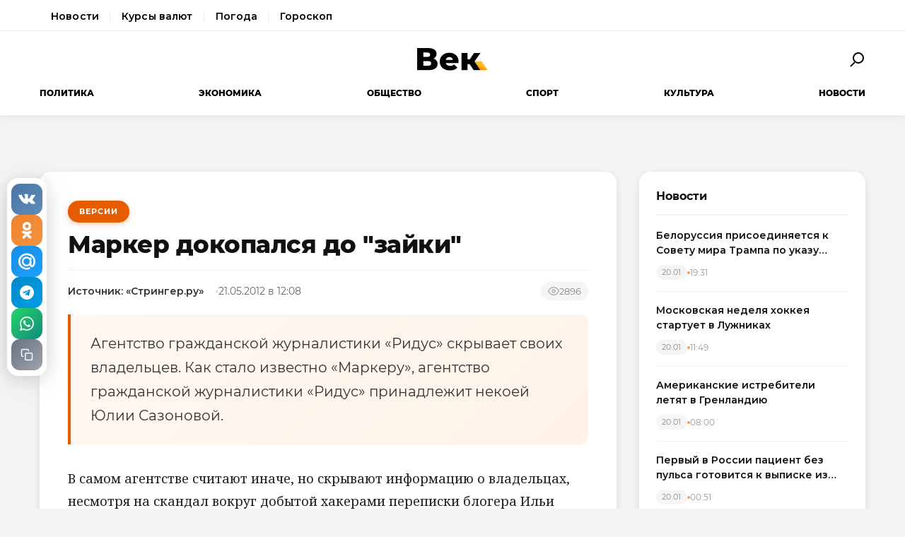

--- FILE ---
content_type: text/html; charset=utf-8
request_url: https://wek.ru/marker-dokopalsya-do-zajki
body_size: 12880
content:
<!DOCTYPE html>
<html lang="ru" prefix="og: http://ogp.me/ns# article: http://ogp.me/ns/article#">
<head>
    <meta charset="UTF-8">
    <meta name="viewport" content="width=device-width, initial-scale=1.0">
    <link rel="icon" type="image/png" href="/static/favicon-96x96.png" sizes="96x96" />
    <link rel="icon" type="image/svg+xml" href="/static/favicon.svg" />
    <link rel="shortcut icon" href="/static/favicon.ico" />
    <link rel="apple-touch-icon" sizes="180x180" href="/static/apple-touch-icon.png" />
    <meta name="apple-mobile-web-app-title" content="WEK" />
    <link rel="manifest" href="/static/site.webmanifest" />
    <title>Маркер докопался до &quot;зайки&quot;</title>
        <meta name="description" content="Агентство гражданской журналистики «Ридус» скрывает своих владельцев. Как стало известно «Маркеру», агентство гражданской журналистики «Ридус» принадлежит некоей Юлии Сазоновой.">
            <meta name="keywords" content="Версии, маркер, докопался, &quot;зайки&quot;">
            <link rel="canonical" href="https://wek.ru/marker-dokopalsya-do-zajki">
        
        
        <meta property="og:title" content="Маркер докопался до &quot;зайки&quot;">
            <meta property="og:description" content="Агентство гражданской журналистики «Ридус» скрывает своих владельцев. Как стало известно «Маркеру», агентство гражданской журналистики «Ридус» принадлежит некоей Юлии Сазоновой.">
            <meta property="og:image" content="https://wek.ru/static/img/general/logo.png">
            <meta property="og:url" content="https://wek.ru/marker-dokopalsya-do-zajki">
        <meta property="og:type" content="article">
    <meta property="og:site_name" content="Электронная газета «Век»">
    <meta property="og:locale" content="ru_RU">
    
        <meta name="twitter:card" content="summary_large_image">
            <meta name="twitter:title" content="Маркер докопался до &quot;зайки&quot;">
            <meta name="twitter:description" content="Агентство гражданской журналистики «Ридус» скрывает своих владельцев. Как стало известно «Маркеру», агентство гражданской журналистики «Ридус» принадлежит некоей Юлии Сазоновой.">
            <meta name="twitter:image" content="https://wek.ru/static/img/general/logo.png">
        
        <meta property="article:published_time" content="2012-05-21T12:08:00+04:00">
            <meta property="article:modified_time" content="2016-04-24T14:06:52+03:00">
            <meta property="article:author" content="Источник: «Стрингер.ру»    ">
            <meta property="article:section" content="Версии">
        
    <meta name="robots" content="index, follow">
    <meta name="author" content="Электронная газета «Век»">
    <meta name="zen-verification" content="bHyvES2HLFdabO4wylWj7qgdCbTYkiPFicNHB6Nv9YCFBEnGI7Y0Q5lpEmtUcHdV" />
            <script type="application/ld+json">
    {
    "@context": "https://schema.org",
    "@type": "Organization",
    "name": "Электронная газета «Век»",
    "url": "https://wek.ru",
    "logo": {
        "@type": "ImageObject",
        "url": "https://wek.ru/static/img/general/logo.svg"
    },
    "sameAs": []
}    </script>
        <script type="application/ld+json">
    {
    "@context": "https://schema.org",
    "@type": "NewsArticle",
    "headline": "Маркер докопался до \"зайки\"",
    "description": "Агентство гражданской журналистики «Ридус» скрывает своих владельцев. Как стало известно «Маркеру», агентство гражданской журналистики «Ридус» принадлежит некоей Юлии Сазоновой.",
    "url": "https://wek.ru/marker-dokopalsya-do-zajki",
    "datePublished": "2012-05-21T12:08:00+04:00",
    "dateModified": "2016-04-24T14:06:52+03:00",
    "publisher": {
        "@type": "Organization",
        "name": "Электронная газета «Век»",
        "logo": {
            "@type": "ImageObject",
            "url": "https://wek.ru/static/img/general/logo.svg"
        }
    },
    "image": {
        "@type": "ImageObject",
        "url": "https://wek.ru/static/img/general/logo.png"
    },
    "author": {
        "@type": "Person",
        "name": "Источник: «Стрингер.ру»    "
    },
    "articleSection": "Версии"
}    </script>
        <script type="application/ld+json">
    {
    "@context": "https://schema.org",
    "@type": "BreadcrumbList",
    "itemListElement": [
        {
            "@type": "ListItem",
            "position": 1,
            "name": "Главная",
            "item": "https://wek.ru/"
        },
        {
            "@type": "ListItem",
            "position": 2,
            "name": "Версии",
            "item": "https://wek.ru/versii/"
        },
        {
            "@type": "ListItem",
            "position": 3,
            "name": "Маркер докопался до \"зайки\"",
            "item": "https://wek.ru/marker-dokopalsya-do-zajki"
        }
    ]
}    </script>
            
    <link rel="preconnect" href="https://fonts.googleapis.com">
    <link rel="preconnect" href="https://fonts.gstatic.com" crossorigin>
    <link href="https://fonts.googleapis.com/css2?family=Montserrat:wght@400;600;700;800&family=Noto+Serif:wght@400;700&display=swap" rel="stylesheet">
    <link rel="stylesheet" href="https://cdnjs.cloudflare.com/ajax/libs/Swiper/4.5.0/css/swiper.min.css">
    <link rel="stylesheet" href="/static/css/main.css">
    <link rel="stylesheet" href="/assets/css/style.css">
    <link rel="stylesheet" href="/assets/css/wek-modern.css">
    <link rel="stylesheet" href="/assets/css/archive.css">
    <script>
        document.addEventListener('DOMContentLoaded', function() {
            var toggleSearch = document.getElementById('toggle-search');
            var searchForm = document.getElementById('wrx_search_form');
            var searchButton = toggleSearch ? toggleSearch.querySelector('.search-button') : null;
            
            if (toggleSearch && searchForm) {
                toggleSearch.addEventListener('click', function() {
                    searchForm.classList.toggle('header__search--active');
                    if (searchButton) {
                        searchButton.classList.toggle('search-button--active');
                    }
                    if (searchForm.classList.contains('header__search--active')) {
                        document.getElementById('wrx_search_text').focus();
                    }
                });
            }
            
            var toggleMenu = document.getElementById('toggle-menu');
            var headerNav = document.getElementById('header-nav');
            var hamburger = toggleMenu ? toggleMenu.querySelector('.hamburger') : null;
            
            if (toggleMenu && headerNav) {
                toggleMenu.addEventListener('click', function() {
                    headerNav.classList.toggle('header__nav--active');
                    if (hamburger) {
                        hamburger.classList.toggle('hamburger--active');
                    }
                });
            }
            
            var header = document.querySelector('.header');
            var lastScrollTop = 0;
            
            if (header && window.innerWidth >= 1366) {
                window.addEventListener('scroll', function() {
                    var scrollTop = window.pageYOffset || document.documentElement.scrollTop;
                    
                    if (scrollTop > 100) {
                        header.classList.add('header--fixed');
                    } else {
                        header.classList.remove('header--fixed');
                    }
                    
                    lastScrollTop = scrollTop;
                });
            }

        });
    </script>

<!-- Yandex.Metrika counter -->
<script type="text/javascript">
    (function(m,e,t,r,i,k,a){
        m[i]=m[i]||function(){(m[i].a=m[i].a||[]).push(arguments)};
        m[i].l=1*new Date();
        for (var j = 0; j < document.scripts.length; j++) {if (document.scripts[j].src === r) { return; }}
        k=e.createElement(t),a=e.getElementsByTagName(t)[0],k.async=1,k.src=r,a.parentNode.insertBefore(k,a)
    })(window, document,'script','https://mc.yandex.ru/metrika/tag.js', 'ym');

    ym(55272988, 'init', {webvisor:true, clickmap:true, accurateTrackBounce:true, trackLinks:true});
</script>
<noscript><div><img src="https://mc.yandex.ru/watch/55272988" style="position:absolute; left:-9999px;" alt="" /></div></noscript>
<!-- /Yandex.Metrika counter -->
 <!-- Google -->
<script>
    (function (i, s, o, g, r, a, m) {
        i['GoogleAnalyticsObject'] = r;
        i[r] = i[r] || function () {
            (i[r].q = i[r].q || []).push(arguments)
        }, i[r].l = 1 * new Date();
        a = s.createElement(o),
            m = s.getElementsByTagName(o)[0];
        a.async = 1;
        a.src = g;
        m.parentNode.insertBefore(a, m)
    })(window, document, 'script', 'https://www.google-analytics.com/analytics.js', 'ga');

    ga('create', 'UA-105710444-1', 'auto');
    ga('send', 'pageview');

</script>
<!-- //Google -->
 
</head>
<body class="page">
<div class="page__header header">
    <div class="header__services">
        <div class="container">
            <nav class="services-nav">
                <a href="/" class="services-nav__link">Новости</a>
                <!--<a href="/s/mail" class="services-nav__link">Почта</a>-->
                <a href="/s/currency" class="services-nav__link">Курсы валют</a>
                <a href="/s/weather" class="services-nav__link">Погода</a>
                <a href="/s/horoscope" class="services-nav__link">Гороскоп</a>
            </nav>
        </div>
    </div>
    <div class="container">
        <div class="header__top">
            <button type="button" class="header__button header__button--menu" id="toggle-menu">
                <span class="hamburger">
                    <span class="hamburger__line"></span>
                    <span class="hamburger__line"></span>
                    <span class="hamburger__line"></span>
                </span>
            </button>

            <div class="header__logo">
                <a href="/" title="Электронная газета «Век»">
                    <img src="/static/img/general/logo.svg" alt="Электронная газета «Век»">
                    <span class="xmas-hat"></span>
                </a>
            </div>

            <button type="button" class="header__button" id="toggle-search">
                <span class="search-button">
                    <span class="search-button__glass"></span>
                    <span class="search-button__handle"></span>
                </span>
            </button>

            <form class="header__search search" id="wrx_search_form" action="/search/" method="get">
                <input type="text" name="txt" class="search__input" placeholder="Поиск" id="wrx_search_text">
                <button type="submit" class="search__button">
                    <span class="search-button">
                        <span class="search-button__glass"></span>
                        <span class="search-button__handle"></span>
                    </span>
                </button>
            </form>
        </div>

        <div class="header__nav" id="header-nav">
            <nav class="nav">
                <ul class="nav__categories">
                    <li id="menu_politika" class=""><a href="/politika/" title="Политика">Политика</a></li><li id="menu_ekonomika" class=""><a href="/ekonomika/" title="Экономика">Экономика</a></li><li id="menu_obshestvo" class=""><a href="/obshestvo/" title="Общество">Общество</a></li><li id="menu_sport" class=""><a href="/sport/" title="Спорт">Спорт</a></li><li id="menu_cultura" class=""><a href="/cultura/" title="Культура">Культура</a></li><li id="menu_news" class=""><a href="/news/" title="Новости">Новости</a></li>                </ul>

                <ul class="nav__pages">
                    <li><a href="/archive/" class="nav__archive-link">Архив</a></li>
                    <li><a href="/suggest-news.html" rel="nofollow">Предложить новость</a></li>
                    <li><a href="/info.html">Подробно об издании</a></li>
                    <li><a href="/reklama.html" rel="nofollow">Реклама у нас</a></li>
                    <li>
                        <div class="social social--bw">
                            <div class="social__title">Мы в соцсетях</div>
                            <div class="social__list">
                                <a href="//vk.com/wek_ru" rel="nofollow" class="social__link social__link--vkt" title="Век.ру ВКонтакте">
    <svg class="social__icon" width="48px" height="48px">
        <use xlink:href="/static/images/svg-symbols.svg#social-vkt"></use>
    </svg>
</a>
<a href="https://ok.ru/profile/558854054385" rel="nofollow" class="social__link social__link--okl" title="Век.ру в Одноклассниках">
    <svg class="social__icon" width="48px" height="48px">
        <use xlink:href="/static/images/svg-symbols.svg#social-okl"></use>
    </svg>
</a>
<a href="https://t.me/Wek_ru" rel="nofollow" target="_blank" class="social__link social__link--tlg" title="Век.ру в Telegram">
    <svg class="social__icon" width="48px" height="48px">
        <use xlink:href="/static/images/svg-symbols.svg#social-tlg"></use>
    </svg>
</a>
<a href="/rss.xml" class="social__link social__link--rss" title="RSS-канал">
    <svg class="social__icon" width="48px" height="48px">
        <use xlink:href="/static/images/svg-symbols.svg#social-rss"></use>
    </svg>
</a>
                            </div>
                        </div>
                    </li>
                </ul>
            </nav>
        </div>
    </div>
</div>
<main class="main">
<div class="wek-page"><div class="container"><div class="wek-content wek-content--article"><div class="wek-content__main"><article class="wek-article" id="post_80323">
    <div class="update-history-top" 
         data-post-id="80323" 
         data-url="/marker-dokopalsya-do-zajki" 
         data-title="Маркер докопался до &quot;зайки&quot;"></div>
    
    <header class="wek-article__header">
                    <a href="/versii/" class="wek-article__category">Версии</a>
                
        <h1 class="wek-article__title">Маркер докопался до &quot;зайки&quot;</h1>
        
        <div class="wek-article__meta">
                            <span class="wek-article__author">Источник: «Стрингер.ру»    </span>
                        
                            <time datetime="2012-05-21T12:08:00+04:00" class="wek-article__date">
                    21.05.2012 в 12:08                </time>
                        
                            <span class="wek-article__views">
                    <svg width="16" height="16" viewBox="0 0 24 24" fill="none" stroke="currentColor" stroke-width="2">
                        <path d="M1 12s4-8 11-8 11 8 11 8-4 8-11 8-11-8-11-8z"></path>
                        <circle cx="12" cy="12" r="3"></circle>
                    </svg>
                    <span id="wrx_views">2896</span>
                </span>
                    </div>
    </header>
    
        
            <div class="wek-article__lead">Агентство гражданской журналистики «Ридус» скрывает своих владельцев. Как стало известно «Маркеру», агентство гражданской журналистики «Ридус» принадлежит некоей Юлии Сазоновой.</div>
        
    <div class="wek-article__body">
        <p>В самом агентстве считают иначе, но скрывают информацию о владельцах, несмотря на скандал вокруг добытой хакерами переписки блогера Ильи Варламова*, сооснователя проекта, и пресс-секретаря движения «Наши» Кристины Потупчик. Согласно переписке, проправительственные структуры оплачивали и координировали продвижение недавно открывшегося «Ридуса», а также якобы платили за посты самого Варламова.</p><p>Быстрый старт</p><p><a href="/ilya-zyalt-varlamov-zakryvaet-svoj-zhzh">Проект «Ридус» основан блогером Ильей Варламовым</a> и экс-директором по развитию «Ленты.ру» Вячеславом Варваниным. Портал Ridus.ru работает с сентября 2011 года — о запуске первым сообщил ресурс «Трибуна Общественной палаты РФ». Тогда указывалось, что новое СМИ создано на базе информационного партнера «Трибуны Общественной палаты» — сообщества гражданской журналистики ridus_news, запущенного летом.</p><p>По замыслу создателей, в качестве авторов новостей могут выступать «простые люди», а не журналисты. Проект, тем не менее нанявший 20 журналистов, быстро набрал популярность — рекламная кампания была на улицах Москвы, в бумажных изданиях, в интернете. Спустя два месяца после открытия «Ридус» получил «Премию Рунета» и даже завел собственную — «Стеклянный болт» для нерадивых чиновников. У портала сложился достаточно оппозиционный имидж, наподобие радио «Эхо Москвы».</p><p>Но в последние дни у издания появились проблемы, связанные с этим имиджем. На основе опубликованной переписки Потупчик и Варламова блогеры называют «Ридус» проектом бывшего главного политтехнолога Кремля — Владислава Суркова, а самого Варламова обвиняют в продаже постов по 200 тыс. рублей. Что касается «Ридуса», то в адресованном Потупчик письме приводятся слова Александра Яроша, на которого зарегистрирован адрес блога пресс-секретаря «Наших». Ярош отчитался за раскрутку «Ридуса» и сообщил, что Варламов против агрессивного продвижения — это якобы может вызвать лишние вопросы о финансировании. Кроме того, в переписке идет речь о согласовании Варламовым статей агентства. Сегодня ночью в объяснении перед читателями Варламов, открестившись от «Наших», отстраненно подчеркнул, что является лишь «стартап-менеджером и консультантом» «Ридуса».</p><p>Кто стоит за «Леопардом, Медведем и Зайкой»</p><p>В разговоре с «Маркером» блогер-фотограф опроверг информацию о том, что «Ридус» получает финансирование из Кремля. Однако говорить, кто финансирует проект и кому принадлежит ресурс, он не стал. «Мне раскрутка «Ридуса» не обошлась ни в какую сумму, я не занимался финансовыми вопросами», — говорит Варламов. За остальной информацией он порекомендовал обратиться в само агентство «Ридус».</p><p>На сайте агентства издателем значится ООО «Илона». По данным Роскомнадзора, на эту фирму действительно зарегистрирована лицензия «Ридуса» как интернет-СМИ. Но, если верить ЕГРЮЛ, в Москве и Московской области есть только 14 «Илон», у каждой из которых специализация — розничная или оптовая торговля. Главным собственником «Ридуса» является ООО «Леопард, Медведь и Зайка», созданное весной прошлого года и по специализации соответствующее новостному порталу. Варламов в своем Twitter в марте как раз объявлял, что выбрал для своей фирмы именно такое название. Но согласно свежей выписке из ЕГРЮЛ, компанией руководит и полностью владеет некая Юлия Сазонова. Варламов не стал отвечать на вопросы «Маркера» о Сазоновой.</p><p>«Юлия Сазонова — это один из руководителей. Это всё, что я знаю, — «Маркер» допрашивает выпускающего редактора агентства гражданской журналистики Максима Депутатова. — Не могу сказать, кто входит в ООО «Илона». Никогда не видел этих учредителей: в мои обязанности это не входит».</p><p>Главный редактор «Ридуса» Вячеслав Варванин, в свою очередь, указал, что информация «Маркера» неточна. «Юлия Сазонова — это генеральный директор «Леопарда, Медведя и Зайки», наемный работник, а не владелец. Это человек, который мне платит зарплату и подписывает заявление на отпуск. Это просто генеральный директор, который где-то раньше работал. Я не в курсе ее биографии», — признался Варванин. Он подчеркнул, что учредителями ООО «Илона» являются частные лица, так же как и ООО «Леопард, Медведь и Зайка». «Я не уполномочен рассказывать, кто входит в эти ООО», — заключил собеседник.</p>    </div>
    
        
            <div class="wek-article__footnotes"><div class="snoska-block"><h3>Сноски</h3><div class="snoska-item"><span class="snoska-star">*</span> Илья Варламов внесен Минюстом в реестр физических лиц, признанных иностранными агентами</div></div></div>
        
    <div class="article__subscribe subscribe">
        <div class="subscribe__header">Подписывайтесь на электронную газету «Век» в:</div>
        <a class="subscribe__link" rel="nofollow noopener" href="https://news.google.com/publications/CAAqBwgKMOufiAsw1uGGAw" target="_blank" title="«Век» в Google Новости">
            <svg class="subscribe__icon" width="162px" height="26px">
                <use xlink:href="/static/images/svg-symbols.svg#subscribe-google-news"></use>
            </svg>
        </a>
        <a class="subscribe__link" rel="nofollow noopener" href="https://dzen.ru/wek_ru" target="_blank" title="«Век» в Яндекс Дзен">
            <svg class="subscribe__icon" width="125px" height="26px">
                <use xlink:href="/static/images/svg-symbols.svg#subscribe-ya-dzen"></use>
            </svg>
        </a>
        <a class="subscribe__link subscribe__link--telegram" rel="nofollow noopener" href="https://t.me/Wek_ru" target="_blank" title="«Век» в Telegram">
            <svg class="subscribe__icon subscribe__icon--telegram" width="34px" height="34px">
                <use xlink:href="/static/images/svg-symbols.svg#social-tlg"></use>
            </svg>
            <span class="subscribe__text">Мы в Telegram</span>
        </a>
    </div>
    
            <nav class="wek-article__nav">
                            <a href="/rossiya-vyshla-na-progulku" class="wek-article__nav-link wek-article__nav-link--prev">
                    <span class="wek-article__nav-label">← Предыдущая статья</span>
                    <span class="wek-article__nav-title">Россия вышла на прогулку</span>
                </a>
                        
                            <a href="/chelyabinskaya-oblast-vyigrala-konkurs-na-luchshij-it-proekt" class="wek-article__nav-link wek-article__nav-link--next">
                    <span class="wek-article__nav-label">Следующая статья →</span>
                    <span class="wek-article__nav-title">Челябинская область выиграла конкурс на лучший ИТ-проект</span>
                </a>
                    </nav>
        
            <section class="wek-article__related">
            <h2 class="wek-article__related-title">Ранее в разделе</h2>
            <div class="wek-article__related-grid">
                                    <a href="/sluga-skolki-gospod" class="wek-article__related-item">
                        <span class="wek-article__related-item-title">Слуга скольки господ?</span>
                        <time class="wek-article__related-item-date">21.05.2012</time>
                    </a>
                                    <a href="/drugu-germana-grefa-grozit-25-let" class="wek-article__related-item">
                        <span class="wek-article__related-item-title">«Другу Германа Грефа» грозит 25 лет</span>
                        <time class="wek-article__related-item-date">21.05.2012</time>
                    </a>
                                    <a href="/natalya-vetlickaya-za-otca-proklinaet-serezhu-kirienko" class="wek-article__related-item">
                        <span class="wek-article__related-item-title">Наталья Ветлицкая за отца проклинает Сережу Кириенко</span>
                        <time class="wek-article__related-item-date">21.05.2012</time>
                    </a>
                            </div>
        </section>
        
        
    <div class="post-error-form " 
     id="error-form" 
     data-post-url="/marker-dokopalsya-do-zajki"
     style="margin-top: 30px; padding: 20px; border: 1px solid #ddd; border-radius: 5px;">
    <h3 style="margin-top: 0;">Нашли ошибку?</h3>
    <form id="send-error-form">
        <input type="hidden" name="url" value="/marker-dokopalsya-do-zajki">
        <input type="hidden" name="csrf_token" value="e3a88c5eaf7a90dd445d79e7325a126185ab0311397d9a2f0d30a04aa6748f58">
        <textarea name="msg" 
                  placeholder="Опишите ошибку" 
                  required 
                  style="width: 100%; min-height: 100px; padding: 10px; margin-bottom: 10px; border: 1px solid #ccc; border-radius: 3px;"></textarea>
        <button type="submit" 
                style="padding: 10px 20px; background: #CA5709; color: white; border: none; border-radius: 3px; cursor: pointer;">
            Отправить
        </button>
        <div id="error-form-message" style="margin-top: 10px;"></div>
    </form>
</div>
<script src="/assets/js/components/error-form.js"></script>

    
    <div class="scroll-action"></div>
    <div class="update-history-bot" 
         data-post-id="80323" 
         data-url="/marker-dokopalsya-do-zajki" 
         data-title="Маркер докопался до &quot;зайки&quot;"></div>
</article>

<div class="article__share share share--hidden">
        <button type="button" class="share__item share__item--vkt" 
            data-post-id="80323" 
            data-post-url="/marker-dokopalsya-do-zajki" 
            data-post-tit="Маркер докопался до &quot;зайки&quot;"
            title="Поделиться ВКонтакте">
        <svg class="social__icon" width="28px" height="17px">
            <use xlink:href="/static/images/svg-symbols.svg#social-vkt--simple"></use>
        </svg>
        <span class="share__count" data-share-type="vkt">0</span>
    </button>
    
    <button type="button" class="share__item share__item--okl" 
            data-post-id="80323" 
            data-post-url="/marker-dokopalsya-do-zajki" 
            data-post-tit="Маркер докопался до &quot;зайки&quot;"
            title="Поделиться в Одноклассниках">
        <svg class="social__icon" width="16px" height="28px">
            <use xlink:href="/static/images/svg-symbols.svg#social-okl--simple"></use>
        </svg>
        <span class="share__count" data-share-type="okl">0</span>
    </button>
    
    <button type="button" class="share__item share__item--mlr" 
            data-post-id="80323" 
            data-post-url="/marker-dokopalsya-do-zajki" 
            data-post-tit="Маркер докопался до &quot;зайки&quot;"
            title="Поделиться в Mail.ru">
        <svg class="social__icon" width="26px" height="26px">
            <use xlink:href="/static/images/svg-symbols.svg#social-mlr--simple"></use>
        </svg>
        <span class="share__count" data-share-type="mlr">0</span>
    </button>
    
    <button type="button" class="share__item share__item--tg" 
            data-post-id="80323" 
            data-post-url="/marker-dokopalsya-do-zajki" 
            data-post-tit="Маркер докопался до &quot;зайки&quot;"
            title="Поделиться в Telegram">
        <svg class="social__icon social__icon--tg" width="24" height="24" viewBox="0 0 24 24" fill="none" xmlns="http://www.w3.org/2000/svg">
            <path d="M12 0C5.373 0 0 5.373 0 12s5.373 12 12 12 12-5.373 12-12S18.627 0 12 0zm5.562 8.161l-1.89 8.906c-.145.658-.537.818-1.084.508l-3-2.21-1.446 1.394c-.14.18-.357.295-.6.295-.002 0-.003 0-.005 0l.213-3.054 5.56-5.022c.24-.213-.054-.334-.373-.121l-6.869 4.326-2.96-.924c-.64-.203-.658-.64.135-.954l11.566-4.458c.538-.196 1.006.128.832.941z" fill="#fff"/>
        </svg>
        <span class="share__count" data-share-type="tg">0</span>
    </button>
    
    <button type="button" class="share__item share__item--wa" 
            data-post-id="80323" 
            data-post-url="/marker-dokopalsya-do-zajki" 
            data-post-tit="Маркер докопался до &quot;зайки&quot;"
            title="Поделиться в WhatsApp">
        <svg class="social__icon social__icon--wa" width="24" height="24" viewBox="0 0 24 24" fill="none" xmlns="http://www.w3.org/2000/svg">
            <path d="M17.472 14.382c-.297-.149-1.758-.867-2.03-.967-.273-.099-.471-.148-.67.15-.197.297-.767.966-.94 1.164-.173.199-.347.223-.644.075-.297-.15-1.255-.463-2.39-1.475-.883-.788-1.48-1.761-1.653-2.059-.173-.297-.018-.458.13-.606.134-.133.298-.347.446-.52.149-.174.198-.298.298-.497.099-.198.05-.371-.025-.52-.075-.149-.669-1.612-.916-2.207-.242-.579-.487-.5-.669-.51-.173-.008-.371-.01-.57-.01-.198 0-.52.074-.792.372-.272.297-1.04 1.016-1.04 2.479 0 1.462 1.065 2.875 1.213 3.074.149.198 2.096 3.2 5.077 4.487.709.306 1.262.489 1.694.625.712.227 1.36.195 1.871.118.571-.085 1.758-.719 2.006-1.413.248-.694.248-1.289.173-1.413-.074-.124-.272-.198-.57-.347m-5.421 7.403h-.004a9.87 9.87 0 01-5.031-1.378l-.361-.214-3.741.982.998-3.648-.235-.374a9.86 9.86 0 01-1.51-5.26c.001-5.45 4.436-9.884 9.888-9.884 2.64 0 5.122 1.03 6.988 2.898a9.825 9.825 0 012.893 6.994c-.003 5.45-4.437 9.884-9.885 9.884m8.413-18.297A11.815 11.815 0 0012.05 0C5.495 0 .16 5.335.157 11.892c0 2.096.547 4.142 1.588 5.945L.057 24l6.305-1.654a11.882 11.882 0 005.683 1.448h.005c6.554 0 11.89-5.335 11.893-11.893a11.821 11.821 0 00-3.48-8.413Z" fill="#fff"/>
        </svg>
        <span class="share__count" data-share-type="wa">0</span>
    </button>
    
    <button type="button" class="share__item share__item--copy" 
            data-post-url="/marker-dokopalsya-do-zajki"
            data-full-url="https://wek.ru/marker-dokopalsya-do-zajki"
            title="Копировать ссылку">
        <svg class="social__icon social__icon--copy" width="20" height="20" viewBox="0 0 24 24" fill="none" stroke="#fff" stroke-width="2" stroke-linecap="round" stroke-linejoin="round">
            <rect x="9" y="9" width="13" height="13" rx="2" ry="2"></rect>
            <path d="M5 15H4a2 2 0 0 1-2-2V4a2 2 0 0 1 2-2h9a2 2 0 0 1 2 2v1"></path>
        </svg>
        <span class="share__copy-text" style="display: none;">Скопировано!</span>
    </button>

</div>
</div><div class="wek-content__sidebar"><div class="wek-sidebar-block"><div class="wek-sidebar-block__title">Новости</div><div class="wek-news-list" id="todaynews"><div class="wek-news-item"><div class="wek-news-item__content"><a href="/belorussiya-prisoedinyaetsya-k-sovetu-mira-trampa-po-ukazu-lukashenko" class="wek-news-item__link">Белоруссия присоединяется к Совету мира Трампа по указу Лукашенко</a><div class="wek-news-item__meta"><time class="wek-news-item__date" datetime="2026-01-20T19:31:00+03:00">20.01</time><time class="wek-news-item__time">19:31</time></div></div></div><div class="wek-news-item"><div class="wek-news-item__content"><a href="/moskovskaya-nedelya-xokkeya-startuet-v-luzhnikax" class="wek-news-item__link">Московская неделя хоккея стартует в Лужниках</a><div class="wek-news-item__meta"><time class="wek-news-item__date" datetime="2026-01-20T11:49:00+03:00">20.01</time><time class="wek-news-item__time">11:49</time></div></div></div><div class="wek-news-item"><div class="wek-news-item__content"><a href="/amerikanskie-istrebiteli-letyat-v-grenlandiyu" class="wek-news-item__link">Американские истребители летят в Гренландию</a><div class="wek-news-item__meta"><time class="wek-news-item__date" datetime="2026-01-20T08:00:00+03:00">20.01</time><time class="wek-news-item__time">08:00</time></div></div></div><div class="wek-news-item"><div class="wek-news-item__content"><a href="/pervyj-v-rossii-pacient-bez-pulsa-gotovitsya-k-vypiske" class="wek-news-item__link">Первый в России пациент без пульса готовится к выписке из Мариинской больницы</a><div class="wek-news-item__meta"><time class="wek-news-item__date" datetime="2026-01-20T00:51:00+03:00">20.01</time><time class="wek-news-item__time">00:51</time></div></div></div><div class="wek-news-item"><div class="wek-news-item__content"><a href="/zaxarova-parirovala-kritiku-es-o-nedostatke-yumora-v-politike" class="wek-news-item__link">Захарова парировала критику ЕС о недостатке юмора в политике</a><div class="wek-news-item__meta"><time class="wek-news-item__date" datetime="2026-01-19T17:49:00+03:00">19.01</time><time class="wek-news-item__time">17:49</time></div></div></div><div class="wek-news-item"><div class="wek-news-item__content"><a href="/tragediya-v-ierusalimskom-sadu-otravlenie-uneslo-zhizni-dvux-mladencev" class="wek-news-item__link">Трагедия в иерусалимском саду: отравление унесло жизни двух младенцев</a><div class="wek-news-item__meta"><time class="wek-news-item__date" datetime="2026-01-19T17:32:00+03:00">19.01</time><time class="wek-news-item__time">17:32</time></div></div></div><div class="wek-news-item"><div class="wek-news-item__content"><a href="/patriarx-kirill-nazval-putina-iskrenne-veruyushhim-vozhdem" class="wek-news-item__link">Патриарх Кирилл назвал Путина искренне верующим вождем</a><div class="wek-news-item__meta"><time class="wek-news-item__date" datetime="2026-01-19T16:24:00+03:00">19.01</time><time class="wek-news-item__time">16:24</time></div></div></div><div class="wek-news-item"><div class="wek-news-item__content"><a href="/fns-trebuet-srochno-izmenit-pravila-raschetov-pri-bankrotstve" class="wek-news-item__link">ФНС требует срочно изменить правила расчетов при банкротстве</a><div class="wek-news-item__meta"><time class="wek-news-item__date" datetime="2026-01-19T12:38:00+03:00">19.01</time><time class="wek-news-item__time">12:38</time></div></div></div><div class="wek-news-item"><div class="wek-news-item__content"><a href="/zhertvami-stolknoveniya-poezdov-v-ispanii-stali-39-chelovek" class="wek-news-item__link">Жертвами столкновения поездов в Испании стали 39 человек</a><div class="wek-news-item__meta"><time class="wek-news-item__date" datetime="2026-01-19T11:40:00+03:00">19.01</time><time class="wek-news-item__time">11:40</time></div></div></div><div class="wek-news-item"><div class="wek-news-item__content"><a href="/krupnejshij-cementnyj-gigant-rossii-ostanovil-dva-zavoda-iz-za-padeniya-sprosa" class="wek-news-item__link">Крупнейший цементный гигант России остановил два завода из-за падения спроса</a><div class="wek-news-item__meta"><time class="wek-news-item__date" datetime="2026-01-19T11:16:00+03:00">19.01</time><time class="wek-news-item__time">11:16</time></div></div></div></div><button type="button" class="wek-sidebar-block__more" id="more-news" data-rub="0">Ещё новости</button></div><div class="wek-sidebar-block"><div class="wek-sidebar-block__title">Популярное</div><div class="wek-popular-list"><a href="/zapad-ne-xochet-ravnogo-soseda--on-xochet-podchinyonnogo" class="wek-popular-item"><img src="/webp/80/60/images/zapad-ne-xochet-ravnogo-soseda--on-xochet-podchinyonnogo.jpg" class="wek-popular-item__image" alt="" loading="lazy" width="80" height="60" onerror="this.src='/static/img/general/logo.svg'"><div class="wek-popular-item__content"><span class="wek-popular-item__title">Запад не хочет равного соседа. Он хочет подчинённого</span><span class="wek-popular-item__category">Политика</span></div></a><a href="/v-novokuzneckom-roddome-za-novogodnie-kanikuly-umerli-devyat-novorozhdennyx-mladencev" class="wek-popular-item"><img src="/webp/80/60/images/v-novokuzneckom-roddome-za-novogodnie-kanikuly-umerli-devyat-novorozhdennyx-mladencev.jpg" class="wek-popular-item__image" alt="" loading="lazy" width="80" height="60" onerror="this.src='/static/img/general/logo.svg'"><div class="wek-popular-item__content"><span class="wek-popular-item__title">В Новокузнецком роддоме за новогодние каникулы умерли девять новорожденных младенцев</span><span class="wek-popular-item__category">Общество</span></div></a><a href="/zhara-zamedlyaet-detskoe-razvitie" class="wek-popular-item"><img src="/webp/80/60/images/zhara-zamedlyaet-detskoe-razvitie.jpg" class="wek-popular-item__image" alt="" loading="lazy" width="80" height="60" onerror="this.src='/static/img/general/logo.svg'"><div class="wek-popular-item__content"><span class="wek-popular-item__title">Жара замедляет детское развитие</span><span class="wek-popular-item__category">Общество</span></div></a><a href="/vy-illyuzij-ne-pitajte--vse-deti-byli-neprostye-moskva-vzyala-delo-na-kontrol-90-naseleniya-russkie--kartina-dnya" class="wek-popular-item"><img src="/webp/80/60/images/vy-illyuzij-ne-pitajte--vse-deti-byli-neprostye-moskva-vzyala-delo-na-kontrol-90-naseleniya-russkie--kartina-dnya.jpg" class="wek-popular-item__image" alt="" loading="lazy" width="80" height="60" onerror="this.src='/static/img/general/logo.svg'"><div class="wek-popular-item__content"><span class="wek-popular-item__title">&quot;Вы иллюзий не питайте&quot;. Все дети были непростые: Москва взяла дело на контроль, 90% населения русские. Картина дня</span><span class="wek-popular-item__category">Политика</span></div></a><a href="/obedinyayutsya-sozdateli-ostryx-kozyrkov-i-predatelej--za-kulisami-gryadushhej-mediasdelki" class="wek-popular-item"><img src="/webp/80/60/images/obedinyayutsya-sozdateli-ostryx-kozyrkov-i-predatelej--za-kulisami-gryadushhej-mediasdelki.jpg" class="wek-popular-item__image" alt="" loading="lazy" width="80" height="60" onerror="this.src='/static/img/general/logo.svg'"><div class="wek-popular-item__content"><span class="wek-popular-item__title">Объединяются создатели «Острых козырьков» и «Предателей». За кулисами грядущей медиасделки</span><span class="wek-popular-item__category">Экономика</span></div></a></div></div></div></div></div></div>    </main>
<footer class="footer">
    <div class="container footer__container">
        <div class="footer__top">
            <div class="footer__main">
                <div class="footer__brand">
                    <h2 class="footer__title">Электронная газета «Век»</h2>
                    <p class="footer__text">
                        Актуальная информация обо всех значимых событиях политической,
                        экономической, общественной и спортивной жизни России и зарубежья.
                    </p>
                </div>
                
                <div class="footer__social">
                    <div class="social social--bw">
                        <div class="social__title">Мы в соцсетях</div>
                        <div class="social__list">
                            <a href="//vk.com/wek_ru" rel="nofollow" class="social__link social__link--vkt" title="Век.ру ВКонтакте">
    <svg class="social__icon" width="48px" height="48px">
        <use xlink:href="/static/images/svg-symbols.svg#social-vkt"></use>
    </svg>
</a>
<a href="https://ok.ru/profile/558854054385" rel="nofollow" class="social__link social__link--okl" title="Век.ру в Одноклассниках">
    <svg class="social__icon" width="48px" height="48px">
        <use xlink:href="/static/images/svg-symbols.svg#social-okl"></use>
    </svg>
</a>
<a href="https://t.me/Wek_ru" rel="nofollow" target="_blank" class="social__link social__link--tlg" title="Век.ру в Telegram">
    <svg class="social__icon" width="48px" height="48px">
        <use xlink:href="/static/images/svg-symbols.svg#social-tlg"></use>
    </svg>
</a>
<a href="/rss.xml" class="social__link social__link--rss" title="RSS-канал">
    <svg class="social__icon" width="48px" height="48px">
        <use xlink:href="/static/images/svg-symbols.svg#social-rss"></use>
    </svg>
</a>
                        </div>
                    </div>
                </div>
            </div>

            <nav class="footer__nav">
                <div class="footer__nav-column">
                    <h3 class="footer__nav-title">Разделы</h3>
                    <ul class="footer__nav-list">
                        <li><a href="/archive/" title="Архив публикаций">Архив публикаций</a></li>
                        <li><a href="/info.html" title="Подробнее об издании">Об издании</a></li>
                        <li><a href="/suggest-news.html" rel="nofollow" title="Предложить новость">Предложить новость</a></li>
                    </ul>
                </div>
                <div class="footer__nav-column">
                    <h3 class="footer__nav-title">Информация</h3>
                    <ul class="footer__nav-list">
                        <li><a href="/confidentiality.html" title="Политика обработки персональных данных">Политика конфиденциальности</a></li>
                        <li><a href="/reklama.html" rel="nofollow" title="Реклама">Реклама у нас</a></li>
                    </ul>
                </div>
            </nav>
        </div>

        <div class="footer__bottom">
            <div class="footer__info">
                <div class="footer__copyright">
                    <p>© 2005 - <script>document.write(new Date().getFullYear());</script> ООО «Развитие»</p>
                    <p>Эл No ФС 77-20763 от 26 июля 2005 года</p>
                </div>
                <div class="footer__contacts">
                    <p>тел. <a href="tel:+74955853535">+7 495 585 3535</a></p>
                    <p>e-mail: <a href="mailto:info@wek.ru">info@wek.ru</a></p>
                </div>
            </div>
            <div class="footer__right">
                <a href="/zapret.html" rel="nofollow" class="footer__age">18+</a>
                <span class="footer__counters">
<!--LiveInternet counter--><a href="https://www.liveinternet.ru/click"
target="_blank"><img id="licnt60D4" width="31" height="31" style="border:0"
title="LiveInternet"
src="[data-uri]"
alt=""/></a><script>(function(d,s){d.getElementById("licnt60D4").src=
"https://counter.yadro.ru/hit?t50.6;r"+escape(d.referrer)+
((typeof(s)=="undefined")?"":";s"+s.width+"*"+s.height+"*"+
(s.colorDepth?s.colorDepth:s.pixelDepth))+";u"+escape(d.URL)+
";h"+escape(d.title.substring(0,150))+";"+Math.random()})
(document,screen)</script><!--/LiveInternet-->
                </span>
            </div>
        </div>
    </div>
</footer>
<script src="https://cdnjs.cloudflare.com/ajax/libs/Swiper/4.5.0/js/swiper.min.js"></script>
<script src="/assets/js/wek.js"></script>
<script src="/assets/js/scroll.js"></script>
<script src="/assets/js/push.js"></script>
<script>
    document.addEventListener('DOMContentLoaded', function() {
        var popularSlider = document.querySelector('.popular__slider');
        if (popularSlider && typeof Swiper !== 'undefined') {
            new Swiper('.popular__slider', {
                slidesPerView: 'auto',
                spaceBetween: 16,
                navigation: {
                    nextEl: '.popular__button--next',
                    prevEl: '.popular__button--prev',
                    disabledClass: 'popular__button--disabled',
                },
                breakpoints: {
                    1366: {
                        spaceBetween: 24,
                    },
                }
            });
        }
    });
</script>
</body>
</html>
